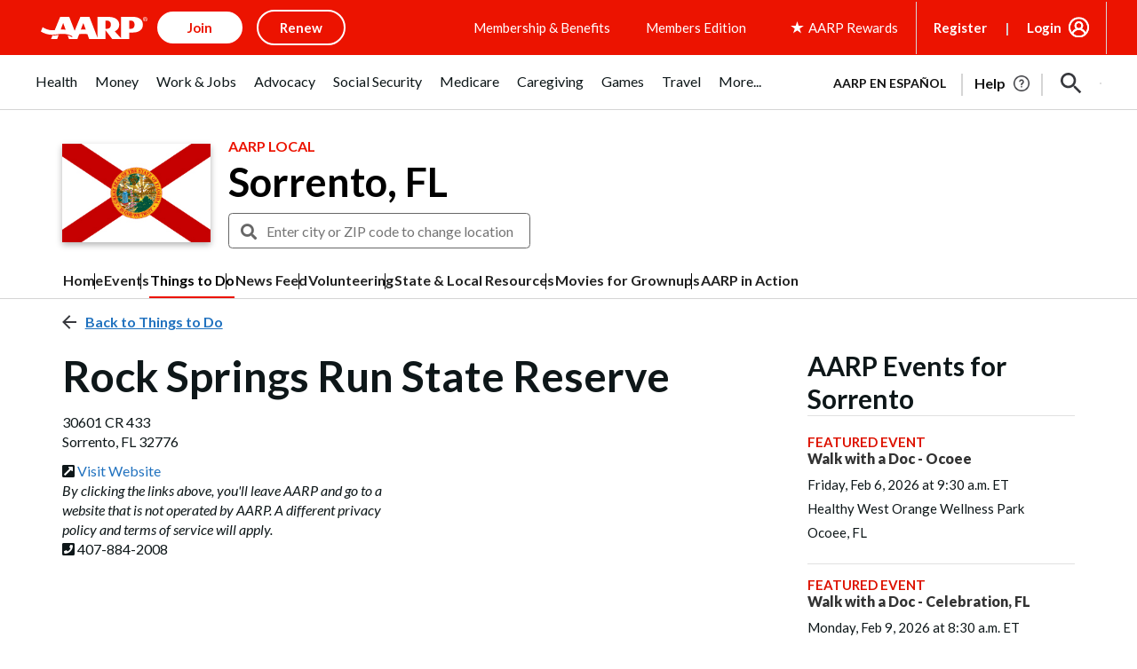

--- FILE ---
content_type: text/html; charset=utf-8
request_url: https://www.google.com/recaptcha/api2/aframe
body_size: 266
content:
<!DOCTYPE HTML><html><head><meta http-equiv="content-type" content="text/html; charset=UTF-8"></head><body><script nonce="fTt7a1Tb1oHzkbqpQmTkYQ">/** Anti-fraud and anti-abuse applications only. See google.com/recaptcha */ try{var clients={'sodar':'https://pagead2.googlesyndication.com/pagead/sodar?'};window.addEventListener("message",function(a){try{if(a.source===window.parent){var b=JSON.parse(a.data);var c=clients[b['id']];if(c){var d=document.createElement('img');d.src=c+b['params']+'&rc='+(localStorage.getItem("rc::a")?sessionStorage.getItem("rc::b"):"");window.document.body.appendChild(d);sessionStorage.setItem("rc::e",parseInt(sessionStorage.getItem("rc::e")||0)+1);localStorage.setItem("rc::h",'1769072163017');}}}catch(b){}});window.parent.postMessage("_grecaptcha_ready", "*");}catch(b){}</script></body></html>

--- FILE ---
content_type: image/svg+xml
request_url: https://www.aarp.org/content/dam/aarp/aarp-icons/user-icon-white.svg
body_size: 235
content:
<?xml version="1.0" encoding="UTF-8"?>
<svg width="24px" height="24px" viewBox="0 0 24 24" version="1.1" xmlns="http://www.w3.org/2000/svg" xmlns:xlink="http://www.w3.org/1999/xlink">
    <!-- Generator: Sketch 61.2 (89653) - https://sketch.com -->
    <title>icons/login/white</title>
    <desc>Created with Sketch.</desc>
    <defs>
        <path d="M5.465,19.553 C6.478,16.851 9.071,15 12,15 C14.927,15 17.52,16.851 18.534,19.553 C16.78,21.073 14.498,22 12,22 C9.501,22 7.219,21.073 5.465,19.553 M9,10 C9,8.346 10.345,7 12,7 C13.654,7 15,8.346 15,10 C15,11.655 13.654,13 12,13 C10.345,13 9,11.655 9,10 M12,2 C17.513,2 22,6.486 22,12 C22,14.226 21.259,16.278 20.025,17.941 C19.036,15.991 17.371,14.479 15.373,13.666 C16.366,12.752 17,11.453 17,10 C17,7.243 14.757,5 12,5 C9.243,5 7,7.243 7,10 C7,11.453 7.633,12.752 8.627,13.666 C6.629,14.479 4.963,15.991 3.974,17.94 C2.739,16.277 2,14.226 2,12 C2,6.486 6.486,2 12,2 M24,12 C24,5.384 18.617,0 12,0 C5.383,0 0,5.384 0,12 C0,15.363 1.394,18.402 3.629,20.582 C3.653,20.604 3.673,20.626 3.698,20.645 C5.856,22.718 8.778,24 12,24 C15.22,24 18.141,22.719 20.298,20.648 C20.327,20.626 20.349,20.602 20.375,20.578 C22.608,18.398 24,15.361 24,12" id="path-1"></path>
    </defs>
    <g id="Page-1" stroke="none" stroke-width="1" fill="none" fill-rule="evenodd">
        <g id="Artboard" transform="translate(-546.000000, -207.000000)">
            <g id="icons/primary/login" transform="translate(546.000000, 207.000000)">
                <mask id="mask-2" fill="white">
                    <use xlink:href="#path-1"></use>
                </mask>
                <use id="Mask" fill="#FFFFFF" fill-rule="evenodd" xlink:href="#path-1"></use>
                <g id="colors/@white-#FFFFFF" mask="url(#mask-2)" fill="#FFFFFF" fill-rule="evenodd">
                    <rect id="Rectangle" x="0" y="0" width="24" height="24"></rect>
                </g>
            </g>
        </g>
    </g>
</svg>